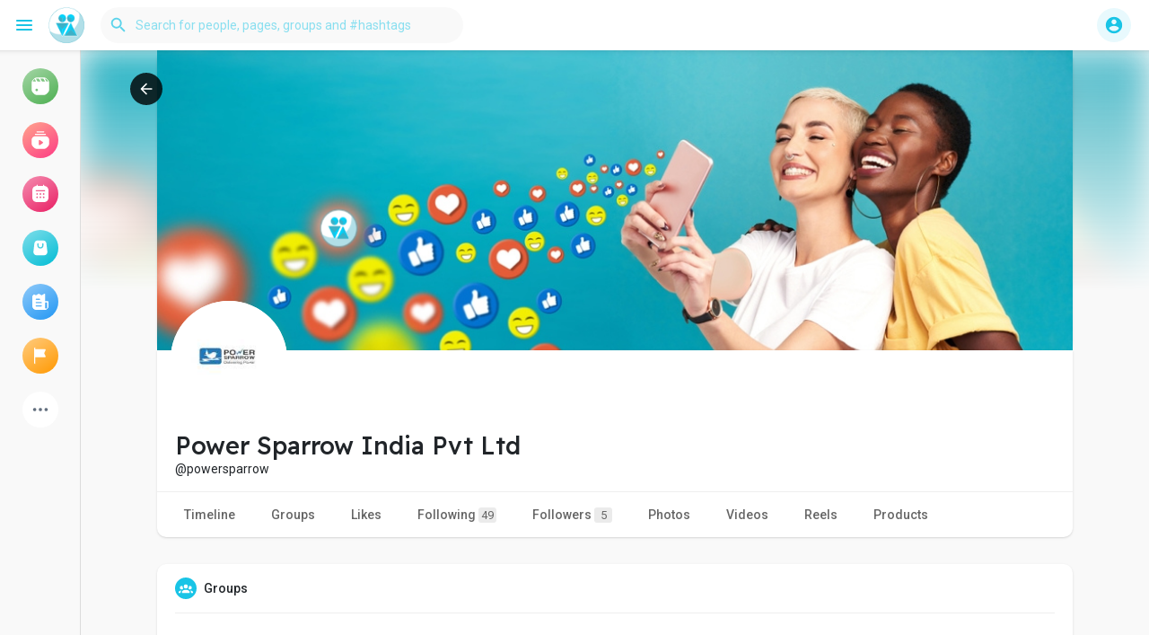

--- FILE ---
content_type: text/html; charset=utf-8
request_url: https://www.google.com/recaptcha/api2/aframe
body_size: 249
content:
<!DOCTYPE HTML><html><head><meta http-equiv="content-type" content="text/html; charset=UTF-8"></head><body><script nonce="mBLAeCuNK4mny5g-R-lC7w">/** Anti-fraud and anti-abuse applications only. See google.com/recaptcha */ try{var clients={'sodar':'https://pagead2.googlesyndication.com/pagead/sodar?'};window.addEventListener("message",function(a){try{if(a.source===window.parent){var b=JSON.parse(a.data);var c=clients[b['id']];if(c){var d=document.createElement('img');d.src=c+b['params']+'&rc='+(localStorage.getItem("rc::a")?sessionStorage.getItem("rc::b"):"");window.document.body.appendChild(d);sessionStorage.setItem("rc::e",parseInt(sessionStorage.getItem("rc::e")||0)+1);localStorage.setItem("rc::h",'1768974021432');}}}catch(b){}});window.parent.postMessage("_grecaptcha_ready", "*");}catch(b){}</script></body></html>